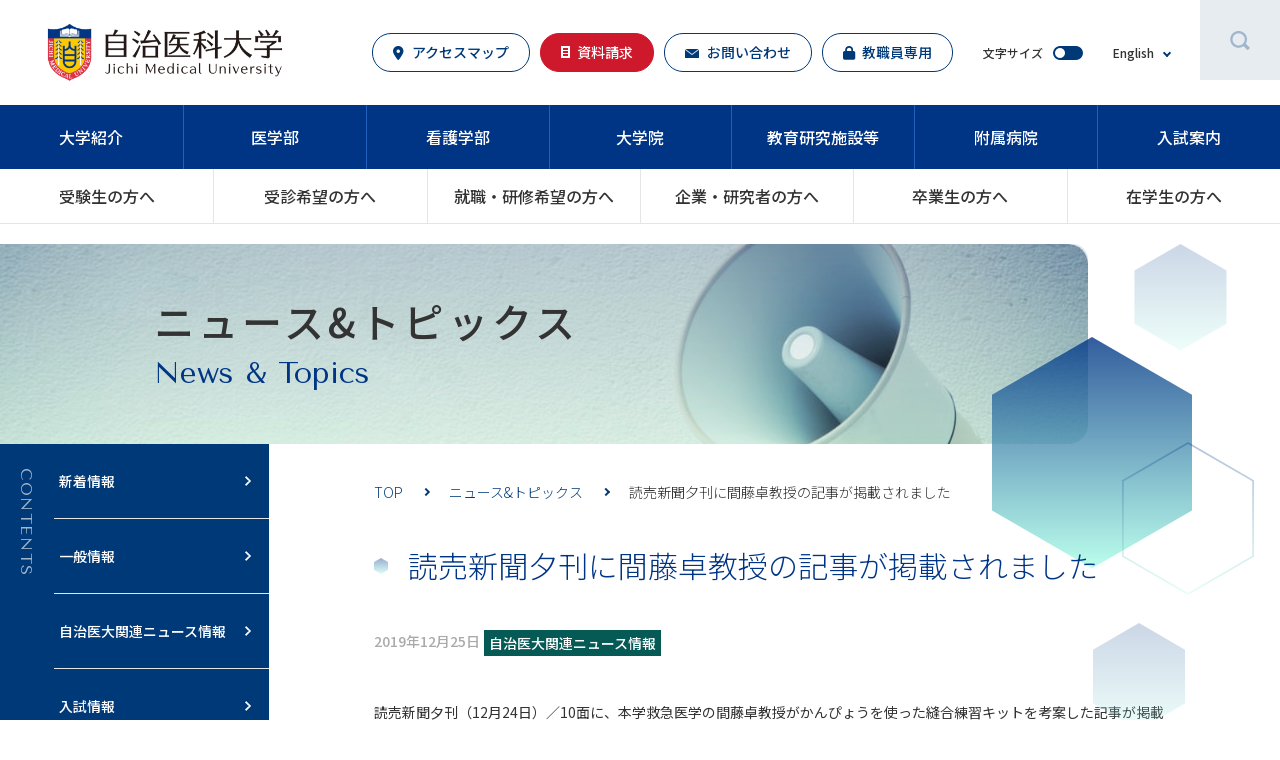

--- FILE ---
content_type: text/html; charset=UTF-8
request_url: https://www.jichi.ac.jp/news/relation/20191225-2/
body_size: 10561
content:
<!DOCTYPE html>
<html lang="ja">

<head>
  <meta charset="utf-8">
  <meta http-equiv="X-UA-Compatible" content="IE=edge">
  <title>読売新聞夕刊に間藤卓教授の記事が掲載されました | お知らせ | 自治医科大学</title>
  <meta name="viewport" content="width=device-width">
  <meta name="sitelock-site-verification" content="8847" />
  <!-- <script type="text/javascript" src="https://www.jichi.ac.jp/assets/js/googleAnalytics.js"></script> -->
  <!-- Global site tag (gtag.js) - Google Analytics -->
  <script async src="https://www.googletagmanager.com/gtag/js?id=G-MT2V484JHM"></script>
  <script>
    window.dataLayer = window.dataLayer || [];
    function gtag(){dataLayer.push(arguments);}
    gtag('js', new Date());
    
    gtag('config', 'G-MT2V484JHM');
    gtag('config', 'UA-24294399-1');
  </script>
  <!-- Viewport Extra-->
  <script src="https://cdn.jsdelivr.net/npm/viewport-extra@1.0.4/dist/viewport-extra.min.js"></script>
  <script>
    new ViewportExtra(375)
  </script>
  <!-- CSS-->
  <style>
    .l-page {
      visibility: hidden;
    }
  </style>
  <link rel="preload" as="style" href="https://www.jichi.ac.jp/assets/css/main.min.css" onload="this.onload=null;this.rel='stylesheet'">
  <link rel="stylesheet" href="https://www.jichi.ac.jp/assets/css/add.css">
  <!-- Googlefont-->
  <link href="https://fonts.googleapis.com/css2?family=Noto+Sans+JP:wght@300;400;500;700;900&amp;display=swap&amp;subset=japanese" rel="stylesheet">
  <link href="https://fonts.googleapis.com/css2?family=Tenor+Sans&amp;display=swap" rel="stylesheet">
  <!-- favicon-->
  <link rel="icon" href="/assets/images/common/favicon.ico">
  <!-- apple touch icon-->
  <link rel="apple-touch-icon" href="https://www.jichi.ac.jp/assets/images/common/apple-touch-icon.png" sizes="180x180">
  <!-- scrollHint-->
  <link rel="stylesheet" href="https://unpkg.com/scroll-hint@latest/css/scroll-hint.css">
  <script src="https://unpkg.com/scroll-hint@latest/js/scroll-hint.min.js"></script>
  <style>
    .scroll-hint-icon {
      top: calc(50% - 30px);
      height: 85px;
      font-weight: bold;
    }
  </style>
  
		<!-- All in One SEO 4.9.2 - aioseo.com -->
	<meta name="robots" content="max-snippet:-1, max-image-preview:large, max-video-preview:-1" />
	<link rel="canonical" href="https://www.jichi.ac.jp/news/relation/20191225-2/" />
	<meta name="generator" content="All in One SEO (AIOSEO) 4.9.2" />
		<meta property="og:locale" content="ja_JP" />
		<meta property="og:site_name" content="自治医科大学 |" />
		<meta property="og:type" content="article" />
		<meta property="og:title" content="読売新聞夕刊に間藤卓教授の記事が掲載されました | お知らせ | 自治医科大学" />
		<meta property="og:url" content="https://www.jichi.ac.jp/news/relation/20191225-2/" />
		<meta property="article:published_time" content="2019-12-25T05:08:48+00:00" />
		<meta property="article:modified_time" content="2021-01-27T05:09:06+00:00" />
		<meta name="twitter:card" content="summary" />
		<meta name="twitter:title" content="読売新聞夕刊に間藤卓教授の記事が掲載されました | お知らせ | 自治医科大学" />
		<script type="application/ld+json" class="aioseo-schema">
			{"@context":"https:\/\/schema.org","@graph":[{"@type":"BreadcrumbList","@id":"https:\/\/www.jichi.ac.jp\/news\/relation\/20191225-2\/#breadcrumblist","itemListElement":[{"@type":"ListItem","@id":"https:\/\/www.jichi.ac.jp#listItem","position":1,"name":"\u30db\u30fc\u30e0","item":"https:\/\/www.jichi.ac.jp","nextItem":{"@type":"ListItem","@id":"https:\/\/www.jichi.ac.jp\/news\/#listItem","name":"\u30cb\u30e5\u30fc\u30b9\/\u30a4\u30d9\u30f3\u30c8"}},{"@type":"ListItem","@id":"https:\/\/www.jichi.ac.jp\/news\/#listItem","position":2,"name":"\u30cb\u30e5\u30fc\u30b9\/\u30a4\u30d9\u30f3\u30c8","item":"https:\/\/www.jichi.ac.jp\/news\/","nextItem":{"@type":"ListItem","@id":"https:\/\/www.jichi.ac.jp\/news_cat\/relation\/#listItem","name":"\u81ea\u6cbb\u533b\u5927\u95a2\u9023\u30cb\u30e5\u30fc\u30b9\u60c5\u5831"},"previousItem":{"@type":"ListItem","@id":"https:\/\/www.jichi.ac.jp#listItem","name":"\u30db\u30fc\u30e0"}},{"@type":"ListItem","@id":"https:\/\/www.jichi.ac.jp\/news_cat\/relation\/#listItem","position":3,"name":"\u81ea\u6cbb\u533b\u5927\u95a2\u9023\u30cb\u30e5\u30fc\u30b9\u60c5\u5831","item":"https:\/\/www.jichi.ac.jp\/news_cat\/relation\/","nextItem":{"@type":"ListItem","@id":"https:\/\/www.jichi.ac.jp\/news\/relation\/20191225-2\/#listItem","name":"\u8aad\u58f2\u65b0\u805e\u5915\u520a\u306b\u9593\u85e4\u5353\u6559\u6388\u306e\u8a18\u4e8b\u304c\u63b2\u8f09\u3055\u308c\u307e\u3057\u305f"},"previousItem":{"@type":"ListItem","@id":"https:\/\/www.jichi.ac.jp\/news\/#listItem","name":"\u30cb\u30e5\u30fc\u30b9\/\u30a4\u30d9\u30f3\u30c8"}},{"@type":"ListItem","@id":"https:\/\/www.jichi.ac.jp\/news\/relation\/20191225-2\/#listItem","position":4,"name":"\u8aad\u58f2\u65b0\u805e\u5915\u520a\u306b\u9593\u85e4\u5353\u6559\u6388\u306e\u8a18\u4e8b\u304c\u63b2\u8f09\u3055\u308c\u307e\u3057\u305f","previousItem":{"@type":"ListItem","@id":"https:\/\/www.jichi.ac.jp\/news_cat\/relation\/#listItem","name":"\u81ea\u6cbb\u533b\u5927\u95a2\u9023\u30cb\u30e5\u30fc\u30b9\u60c5\u5831"}}]},{"@type":"Organization","@id":"https:\/\/www.jichi.ac.jp\/#organization","name":"\u81ea\u6cbb\u533b\u79d1\u5927\u5b66","url":"https:\/\/www.jichi.ac.jp\/","logo":{"@type":"ImageObject","url":"https:\/\/www.jichi.ac.jp\/wp\/wp-content\/uploads\/2021\/01\/logo.png","@id":"https:\/\/www.jichi.ac.jp\/news\/relation\/20191225-2\/#organizationLogo","width":250,"height":65},"image":{"@id":"https:\/\/www.jichi.ac.jp\/news\/relation\/20191225-2\/#organizationLogo"}},{"@type":"WebPage","@id":"https:\/\/www.jichi.ac.jp\/news\/relation\/20191225-2\/#webpage","url":"https:\/\/www.jichi.ac.jp\/news\/relation\/20191225-2\/","name":"\u8aad\u58f2\u65b0\u805e\u5915\u520a\u306b\u9593\u85e4\u5353\u6559\u6388\u306e\u8a18\u4e8b\u304c\u63b2\u8f09\u3055\u308c\u307e\u3057\u305f | \u304a\u77e5\u3089\u305b | \u81ea\u6cbb\u533b\u79d1\u5927\u5b66","inLanguage":"ja","isPartOf":{"@id":"https:\/\/www.jichi.ac.jp\/#website"},"breadcrumb":{"@id":"https:\/\/www.jichi.ac.jp\/news\/relation\/20191225-2\/#breadcrumblist"},"datePublished":"2019-12-25T14:08:48+09:00","dateModified":"2021-01-27T14:09:06+09:00"},{"@type":"WebSite","@id":"https:\/\/www.jichi.ac.jp\/#website","url":"https:\/\/www.jichi.ac.jp\/","name":"\u81ea\u6cbb\u533b\u79d1\u5927\u5b66","inLanguage":"ja","publisher":{"@id":"https:\/\/www.jichi.ac.jp\/#organization"}}]}
		</script>
		<!-- All in One SEO -->

<link rel='dns-prefetch' href='//use.fontawesome.com' />
<link rel="alternate" title="oEmbed (JSON)" type="application/json+oembed" href="https://www.jichi.ac.jp/wp-json/oembed/1.0/embed?url=https%3A%2F%2Fwww.jichi.ac.jp%2Fnews%2Frelation%2F20191225-2%2F" />
<link rel="alternate" title="oEmbed (XML)" type="text/xml+oembed" href="https://www.jichi.ac.jp/wp-json/oembed/1.0/embed?url=https%3A%2F%2Fwww.jichi.ac.jp%2Fnews%2Frelation%2F20191225-2%2F&#038;format=xml" />
<style id='wp-img-auto-sizes-contain-inline-css' type='text/css'>
img:is([sizes=auto i],[sizes^="auto," i]){contain-intrinsic-size:3000px 1500px}
/*# sourceURL=wp-img-auto-sizes-contain-inline-css */
</style>
<style id='wp-emoji-styles-inline-css' type='text/css'>

	img.wp-smiley, img.emoji {
		display: inline !important;
		border: none !important;
		box-shadow: none !important;
		height: 1em !important;
		width: 1em !important;
		margin: 0 0.07em !important;
		vertical-align: -0.1em !important;
		background: none !important;
		padding: 0 !important;
	}
/*# sourceURL=wp-emoji-styles-inline-css */
</style>
<link rel='stylesheet' id='contact-form-7-css' href='https://www.jichi.ac.jp/wp/wp-content/plugins/contact-form-7/includes/css/styles.css?ver=6.1.4' type='text/css' media='all' />
<style id='contact-form-7-inline-css' type='text/css'>
.wpcf7 .wpcf7-recaptcha iframe {margin-bottom: 0;}.wpcf7 .wpcf7-recaptcha[data-align="center"] > div {margin: 0 auto;}.wpcf7 .wpcf7-recaptcha[data-align="right"] > div {margin: 0 0 0 auto;}
/*# sourceURL=contact-form-7-inline-css */
</style>
<link rel='stylesheet' id='cf7msm_styles-css' href='https://www.jichi.ac.jp/wp/wp-content/plugins/contact-form-7-multi-step-module/resources/cf7msm.css?ver=4.5' type='text/css' media='all' />
<link rel='stylesheet' id='wpvrfontawesome-css' href='https://use.fontawesome.com/releases/v6.5.1/css/all.css?ver=8.5.51' type='text/css' media='all' />
<link rel='stylesheet' id='panellium-css-css' href='https://www.jichi.ac.jp/wp/wp-content/plugins/wpvr/public/lib/pannellum/src/css/pannellum.css?ver=1' type='text/css' media='all' />
<link rel='stylesheet' id='videojs-css-css' href='https://www.jichi.ac.jp/wp/wp-content/plugins/wpvr/public/lib/pannellum/src/css/video-js.css?ver=1' type='text/css' media='all' />
<link rel='stylesheet' id='videojs-vr-css-css' href='https://www.jichi.ac.jp/wp/wp-content/plugins/wpvr/public/lib/videojs-vr/videojs-vr.css?ver=1' type='text/css' media='all' />
<link rel='stylesheet' id='owl-css-css' href='https://www.jichi.ac.jp/wp/wp-content/plugins/wpvr/public/css/owl.carousel.css?ver=8.5.51' type='text/css' media='all' />
<link rel='stylesheet' id='wpvr-css' href='https://www.jichi.ac.jp/wp/wp-content/plugins/wpvr/public/css/wpvr-public.css?ver=8.5.51' type='text/css' media='all' />
<script type="text/javascript" src="https://www.jichi.ac.jp/wp/wp-includes/js/jquery/jquery.min.js?ver=3.7.1" id="jquery-core-js"></script>
<script type="text/javascript" src="https://www.jichi.ac.jp/wp/wp-includes/js/jquery/jquery-migrate.min.js?ver=3.4.1" id="jquery-migrate-js"></script>
<script type="text/javascript" src="https://www.jichi.ac.jp/wp/wp-content/plugins/wpvr/public/lib/pannellum/src/js/pannellum.js?ver=1" id="panellium-js-js"></script>
<script type="text/javascript" src="https://www.jichi.ac.jp/wp/wp-content/plugins/wpvr/public/lib/pannellum/src/js/libpannellum.js?ver=1" id="panelliumlib-js-js"></script>
<script type="text/javascript" src="https://www.jichi.ac.jp/wp/wp-content/plugins/wpvr/public/js/video.js?ver=1" id="videojs-js-js"></script>
<script type="text/javascript" src="https://www.jichi.ac.jp/wp/wp-content/plugins/wpvr/public/lib/videojs-vr/videojs-vr.js?ver=1" id="videojsvr-js-js"></script>
<script type="text/javascript" src="https://www.jichi.ac.jp/wp/wp-content/plugins/wpvr/public/lib/pannellum/src/js/videojs-pannellum-plugin.js?ver=1" id="panelliumvid-js-js"></script>
<script type="text/javascript" src="https://www.jichi.ac.jp/wp/wp-content/plugins/wpvr/public/js/owl.carousel.js?ver=6.9" id="owl-js-js"></script>
<script type="text/javascript" src="https://www.jichi.ac.jp/wp/wp-content/plugins/wpvr/public/js/jquery.cookie.js?ver=1" id="jquery_cookie-js"></script>
<link rel="https://api.w.org/" href="https://www.jichi.ac.jp/wp-json/" /><link rel="EditURI" type="application/rsd+xml" title="RSD" href="https://www.jichi.ac.jp/wp/xmlrpc.php?rsd" />
<link rel='shortlink' href='https://www.jichi.ac.jp/?p=3239' />
</head>


    <body>
        <div class="l-page">
      <!-- Start to define the global header.-->
      <header class="l-header js-header">
                        <div class="l-header__in">
          <div class="l-header__main"><strong class="l-header__logo"><a class="l-header__logo__link" href="https://www.jichi.ac.jp/">
                <picture>
                  <source srcset="https://www.jichi.ac.jp/assets/images/common/logo_org@2x_sp.png, https://www.jichi.ac.jp/assets/images/common/logo_org@2x_sp.png 2x, https://www.jichi.ac.jp/assets/images/common/logo_org@3x_sp.png 3x" media="(max-width: 1024px)" /><img src="https://www.jichi.ac.jp/assets/images/common/logo_org.png" alt="自治医科大学" srcset="https://www.jichi.ac.jp/assets/images/common/logo_org.png, https://www.jichi.ac.jp/assets/images/common/logo_org@2x.png 2x, https://www.jichi.ac.jp/assets/images/common/logo_org@3x.png 3x" />
                </picture>
              </a></strong>
            <div class="l-header__others">
              <div class="l-header__others__link"><a class="c-btn-nl c-btn-nl--icon01 u-h-c-blue-p" href="https://www.jichi.ac.jp/access/"><span>アクセスマップ</span></a><a class="c-btn-nl c-btn-nl--strong c-btn-nl--icon02" href="https://telemail.jp/_pcsite/?des=010460&amp;gsn=0392600" target="_blank"><span>資料請求</span></a><a class="c-btn-nl c-btn-nl--icon03 u-h-c-blue-p" href="https://www.jichi.ac.jp/inquiry/"><span>お問い合わせ</span></a><a class="c-btn-nl c-btn-nl--icon05 u-h-c-blue-p" href="https://www.jichi.ac.jp/kyousyokuin/" target="_blank"><span>教職員専用</span></a></div>
              <div class="c-flex c-flex--vt-center">
                <div class="l-header__others__function">
                  <p class="l-header__others__item u-fz-12">文字サイズ</p>
                  <div class="c-btn-check u-h-o">
                    <input class="c-btn-check__input" type="checkbox" id="fontSize">
                    <label class="c-btn-check__label" for="fontSize">
                      <div class="c-btn-check__box"></div>
                    </label>
                  </div>
                </div><a class="l-header__others__function u-h-o" href="https://www.jichi.ac.jp/english/">
                  <p class="l-header__others__item u-fz-12">English</p>
                  <div class="p-button-option"></div>
                </a>
              </div>
            </div>
            <div class="l-header__sub"><a class="l-header__others__function u-h-o u-dn-pc" href="https://www.jichi.ac.jp/english/">
                <p class="l-header__others__item u-fz-12">English</p>
                <div class="p-button-option"></div>
              </a>
              <button class="l-header__search u-h-o js-search-button"><img src="https://www.jichi.ac.jp/assets/images/common/icon_search.svg" alt="サイト内検索"></button>
              <div class="p-search-box js-search-box"><form method="get" class="p-search-box__form" action="https://www.jichi.ac.jp/" id="searchform">
  <!-- <input type="hidden" name="post_type" value="post"> -->
  <input class="p-search-box__input" type="text" placeholder="キーワードを入力" value="" name="s" id="s">
  <button class="p-search-box__button"><img src="https://www.jichi.ac.jp/assets/images/common/icon_search.svg" alt="検索"></button>
</form>
              </div>
              <button class="l-header__menu js-spmenu-button">
                <div class="l-header__menu__in">
                  <div class="l-header__menu__icon"><span class="l-header__menu__icon__line l-header__menu__icon__line--first"></span><span class="l-header__menu__icon__line l-header__menu__icon__line--second"></span></div>
                  <p class="l-header__menu__text js-menu-text">Menu</p>
                </div>
              </button>
            </div>
          </div>
        </div>
        <nav class="l-nav-pc">
          <div class="l-nav-pc__top">
            <ul class="l-nav-pc__top__list">
              <li class="l-nav-pc__top__lists"><a class="l-nav-pc__top__links " href="https://www.jichi.ac.jp/gaiyo/">大学紹介</a></li>
              <li class="l-nav-pc__top__lists"><a class="l-nav-pc__top__links " href="https://www.jichi.ac.jp/medicine/">医学部</a></li>
              <li class="l-nav-pc__top__lists"><a class="l-nav-pc__top__links " href="https://www.jichi.ac.jp/nurse/">看護学部</a></li>
              <li class="l-nav-pc__top__lists"><a class="l-nav-pc__top__links " href="https://www.jichi.ac.jp/graduate_all/">大学院</a></li>
              <li class="l-nav-pc__top__lists"><a class="l-nav-pc__top__links " href="https://www.jichi.ac.jp/laboratory/">教育研究施設等</a></li>
              <li class="l-nav-pc__top__lists"><a class="l-nav-pc__top__links " href="https://www.jichi.ac.jp/hospital2/">附属病院</a></li>
              <li class="l-nav-pc__top__lists"><a class="l-nav-pc__top__links " href="https://www.jichi.ac.jp/exam/">入試案内</a></li>
            </ul>
          </div>
          <div class="l-nav-pc__bottom">
            <ul class="l-nav-pc__bottom__list">
              <li class="l-nav-pc__bottom__lists"><a class="l-nav-pc__bottom__links " href="https://www.jichi.ac.jp/admission/">受験生の方へ</a></li>
              <li class="l-nav-pc__bottom__lists"><a class="l-nav-pc__bottom__links " href="https://www.jichi.ac.jp/patients/">受診希望の方へ</a></li>
              <li class="l-nav-pc__bottom__lists"><a class="l-nav-pc__bottom__links " href="https://www.jichi.ac.jp/resident/">就職・研修希望の⽅へ</a></li>
              <li class="l-nav-pc__bottom__lists"><a class="l-nav-pc__bottom__links " href="https://www.jichi.ac.jp/kenkyushien/">企業・研究者の⽅へ</a></li>
              <li class="l-nav-pc__bottom__lists"><a class="l-nav-pc__bottom__links " href="https://www.jichi.ac.jp/alumni/">卒業生の方へ</a></li>
              <li class="l-nav-pc__bottom__lists"><a class="l-nav-pc__bottom__links " href="https://www.jichi.ac.jp/student/">在学生の方へ</a></li>
            </ul>
          </div>
        </nav>
        <nav class="l-nav-sp">
          <div class="l-nav-sp__list">
            <div class="l-nav-sp__lists"><a class="l-nav-sp__links" href="https://www.jichi.ac.jp/access/">
                <div class="l-nav-sp__links__in"><img class="l-nav-sp__links__img" src="https://www.jichi.ac.jp/assets/images/common/icon_access.svg" alt=""><span class="l-nav-sp__links__text">交通アクセス</span></div>
              </a></div>
            <div class="l-nav-sp__lists"><a class="l-nav-sp__links" href="https://www.jichi.ac.jp/access/campusmap/">
                <div class="l-nav-sp__links__in"><img class="l-nav-sp__links__img" src="https://www.jichi.ac.jp/assets/images/common/icon_map.svg" alt=""><span class="l-nav-sp__links__text">キャンパスマップ</span></div>
              </a></div>
            <div class="l-nav-sp__lists"><a class="l-nav-sp__links" href="https://telemail.jp/_pcsite/?des=010460&amp;gsn=0392600" target="_blank">
                <div class="l-nav-sp__links__in"><img class="l-nav-sp__links__img" src="https://www.jichi.ac.jp/assets/images/common/icon_document-white.svg" alt=""><span class="l-nav-sp__links__text">資料請求</span></div>
              </a></div>
            <div class="l-nav-sp__lists"><a class="l-nav-sp__links" href="https://www.jichi.ac.jp/inquiry/">
                <div class="l-nav-sp__links__in"><img class="l-nav-sp__links__img" src="https://www.jichi.ac.jp/assets/images/common/icon_contact-white.svg" alt=""><span class="l-nav-sp__links__text">お問い合わせ</span></div>
              </a></div>
          </div>
          <div class="l-nav-spmenu js-spmenu-body">
            <ul class="l-nav-spmenu__main">
              <li class="l-nav-spmenu__list"><a class="l-nav-spmenu__parent" href="https://www.jichi.ac.jp/"><span>TOP</span></a></li>
              <li class="l-nav-spmenu__list"><span class="l-nav-spmenu__parent trigger js-spmenu-parent"><span>大学紹介</span></span>
                <div class="l-nav-spmenu__in js-spmenu-child">
                  <div class="l-nav-spmenu__box"><a class="l-nav-spmenu__child" href="https://www.jichi.ac.jp/gaiyo/"><span>大学紹介TOP</span></a><a class="l-nav-spmenu__child" href="https://www.jichi.ac.jp/gaiyo/exepresident/"><span>理事長あいさつ</span></a><a class="l-nav-spmenu__child" href="https://www.jichi.ac.jp/gaiyo/president/"><span>学長あいさつ</span></a><a class="l-nav-spmenu__child" href="https://www.jichi.ac.jp/gaiyo/syushi/"><span>設立の趣旨</span></a><a class="l-nav-spmenu__child" href="https://www.jichi.ac.jp/gaiyo/establishment/"><span>建学の精神</span></a><a class="l-nav-spmenu__child" href="https://www.jichi.ac.jp/gaiyo/mission/"><span>自治医科大学の<br>ミッション</span></a><a class="l-nav-spmenu__child" href="https://www.jichi.ac.jp/gaiyo/vision2060/"><span>将来ビジョン2060</span></a><a class="l-nav-spmenu__child" href="https://www.jichi.ac.jp/gaiyo/enkaku/"><span>沿革</span></a><a class="l-nav-spmenu__child" href="https://www.jichi.ac.jp/gaiyo/soshiki/"><span>組織</span></a><a class="l-nav-spmenu__child" href="https://www.jichi.ac.jp/gaiyo/kisoku/"><span>規則等</span></a><a class="l-nav-spmenu__child" href="https://www.jichi.ac.jp/gaiyo/public_info/"><span>情報公開</span></a><a class="l-nav-spmenu__child" href="https://www.jichi.ac.jp/gaiyo/founding/"><span>創立記念日</span></a><a class="l-nav-spmenu__child" href="https://www.jichi.ac.jp/gaiyo/symbol/"><span>校章・<br>シンボルマーク</span></a><a class="l-nav-spmenu__child" href="https://www.jichi.ac.jp/gaiyo/song/"><span>校歌</span></a><a class="l-nav-spmenu__child" href="https://www.jichi.ac.jp/gaiyo/movie/"><span>大学紹介ムービー</span></a><a class="l-nav-spmenu__child" href="https://www.jichi.ac.jp/assets/pdf/gaiyo/daigakugaiyou2025-2026.pdf"><span>大学概要2025-26<br>大学紹介パンフレット</span></a><a class="l-nav-spmenu__child" href="https://www.jichi.ac.jp/50th/"><span>創立50周年記念事業特設サイト</span></a><a class="l-nav-spmenu__child" href="https://www.jichi.ac.jp/gaiyo/teigen/"><span>創立50周年記念提言集</span></a></div>
                </div>
              </li>
              <li class="l-nav-spmenu__list"><span class="l-nav-spmenu__parent trigger js-spmenu-parent"><span>医学部</span></span>
                <div class="l-nav-spmenu__in js-spmenu-child">
                  <div class="l-nav-spmenu__box"><a class="l-nav-spmenu__child" href="https://www.jichi.ac.jp/medicine/"><span>医学部TOP</span></a><a class="l-nav-spmenu__child" href="https://www.jichi.ac.jp/medicine/about/"><span>本学医学部の特色</span></a><a class="l-nav-spmenu__child" href="https://www.jichi.ac.jp/medicine/message/"><span>学⻑メッセージ</span></a><a class="l-nav-spmenu__child" href="https://www.jichi.ac.jp/medicine/mission/"><span>ミッション<br>（使命）・<br>3つのポリシー</span></a><a class="l-nav-spmenu__child" href="https://www.jichi.ac.jp/medicine/years/"><span>修学の流れと<br>卒業後の勤務</span></a><a class="l-nav-spmenu__child" href="https://www.jichi.ac.jp/medicine/curriculum/"><span>カリキュラム・<br>シラバス</span></a><a class="l-nav-spmenu__child" href="https://www.jichi.ac.jp/medicine/department/"><span>学科目・<br>講座等紹介</span></a><a class="l-nav-spmenu__child" href="https://www.jichi.ac.jp/medicine/data/"><span>医師国家試験<br>合格率</span></a><a class="l-nav-spmenu__child" href="https://www.jichi.ac.jp/medicine/environment/"><span>キャンパスと<br>修学環境</span></a><a class="l-nav-spmenu__child" href="https://www.jichi.ac.jp/medicine/campus/"><span>キャンパスライフ</span></a><a class="l-nav-spmenu__child" href="https://www.jichi.ac.jp/medicine/movie/"><span>医学部案内<br>MOVIE・360度VR</span></a><a class="l-nav-spmenu__child" href="https://www.jichi.ac.jp/medicine/teacher/"><span>教員VOICE</span></a><a class="l-nav-spmenu__child" href="https://www.jichi.ac.jp/medicine/student_voice/"><span>学⽣VOICE</span></a><a class="l-nav-spmenu__child" href="https://www.jichi.ac.jp/medicine/interview/"><span>卒業⽣VOICE</span></a><a class="l-nav-spmenu__child" href="https://www.jichi.ac.jp/chisuika/"><span>卒業後のサポート</span></a><a class="l-nav-spmenu__child" href="https://www.jichi.ac.jp/medicine/annualreport/"><span>年報</span></a><a class="l-nav-spmenu__child" href="https://www.jichi.ac.jp/medicine/pamphlet/"><span>医学部案内<br>パンフレット</span></a></div>
                </div>
              </li>
              <li class="l-nav-spmenu__list"><span class="l-nav-spmenu__parent trigger js-spmenu-parent"><span>看護学部</span></span>
                <div class="l-nav-spmenu__in js-spmenu-child">
                  <div class="l-nav-spmenu__box"><a class="l-nav-spmenu__child" href="https://www.jichi.ac.jp/nurse/"><span>看護学部TOP</span></a><a class="l-nav-spmenu__child" href="https://www.jichi.ac.jp/nurse/about/"><span>本学看護学部の<br>特⾊</span></a><a class="l-nav-spmenu__child" href="https://www.jichi.ac.jp/nurse/message/"><span>学部長メッセージ</span></a><a class="l-nav-spmenu__child" href="https://www.jichi.ac.jp/nurse/mission/"><span>ミッション<br>（使命）・<br>3つのポリシー</span></a><a class="l-nav-spmenu__child" href="https://www.jichi.ac.jp/nurse/flow/"><span>4年間の修学の流れ</span></a><a class="l-nav-spmenu__child" href="https://www.jichi.ac.jp/nurse/curriculum/"><span>カリキュラム・<br>シラバス</span></a><a class="l-nav-spmenu__child" href="https://www.jichi.ac.jp/nurse/department/"><span>学科目等紹介</span></a><a class="l-nav-spmenu__child" href="https://www.jichi.ac.jp/nurse/support/"><span>資格取得・<br>国家試験<br>受験サポート</span></a><a class="l-nav-spmenu__child" href="https://www.jichi.ac.jp/nurse/map/"><span>キャンパスと<br>修学環境</span></a><a class="l-nav-spmenu__child" href="https://www.jichi.ac.jp/nurse/campus/"><span>キャンパスライフ</span></a><a class="l-nav-spmenu__child" href="https://www.jichi.ac.jp/nurse/movie/"><span>看護学部<br>MOVIE・360度VR</span></a><a class="l-nav-spmenu__child" href="https://www.jichi.ac.jp/nurse/course/"><span>キャリア支援</span></a><a class="l-nav-spmenu__child" href="https://www.jichi.ac.jp/nurse/student_voice/"><span>学⽣VOICE</span></a><a class="l-nav-spmenu__child" href="https://www.jichi.ac.jp/nurse/voice/"><span>卒業⽣VOICE</span></a><a class="l-nav-spmenu__child" href="https://www.jichi.ac.jp/nurse/fd/"><span>FD（ファカルティ・デベロップメント）活動</span></a><a class="l-nav-spmenu__child" href="https://www.jichi.ac.jp/nurse/publication/"><span>刊行物</span></a><a class="l-nav-spmenu__child" href="https://www.jichi.ac.jp/nurse/pamphlet/"><span>看護学部案内<br>パンフレット</span></a></div>
                </div>
              </li>
              <li class="l-nav-spmenu__list"><span class="l-nav-spmenu__parent trigger js-spmenu-parent"><span>大学院</span></span>
                <div class="l-nav-spmenu__in js-spmenu-child">
                  <div class="l-nav-spmenu__box"><a class="l-nav-spmenu__child" href="https://www.jichi.ac.jp/graduate_all/"><span>大学院TOP</span></a><a class="l-nav-spmenu__child" href="https://grad.jichi.ac.jp/" target="_blank"><span>医学研究科</span></a><a class="l-nav-spmenu__child" href="https://www.jichi.ac.jp/graduate_all/graduate_n/"><span>看護学研究科</span></a><a class="l-nav-spmenu__child" href="https://www.jichi.ac.jp/graduate_all/graduate_n/master/"><span>看護学研究科<br>博士前期課程</span></a><a class="l-nav-spmenu__child" href="https://www.jichi.ac.jp/graduate_all/graduate_n/doctor/"><span>看護学研究科<br>博士後期課程</span></a><a class="l-nav-spmenu__child" href="https://www.jichi.ac.jp/graduate_all/graduate_n/support/"><span>看護学研究科<br>学修と学生生活の<br>サポート</span></a><a class="l-nav-spmenu__child" href="https://www.jichi.ac.jp/assets/pdf/graduate_all/graduate_n/master/pamphlet_2025.pdf" target="_blank">看護学研究科案内<br>パンフレット</a><a class="l-nav-spmenu__child" href="https://www.jichi.ac.jp/graduate_all/graduate_n/exam/movie/"><span>看護学研究科<br>案内MOVIE</span></a><a class="l-nav-spmenu__child" href="https://www.jichi.ac.jp/graduate_all/graduate_n/career"><span>看護学研究科<br>修了生の進路</span></a><a class="l-nav-spmenu__child" href="https://www.jichi.ac.jp/graduate_all/graduate_n/fd/"><span>看護学研究科<br>FD（ファカルテ<br>ィ・デベロップメ<br>ント）活動</span></a><a class="l-nav-spmenu__child" href="https://www.jichi.ac.jp/international/" target="_blank"><span>看護学研究科<br>国際交流</span></a><a class="l-nav-spmenu__child" href="https://www.jichi.ac.jp/graduate_all/graduate_n/bp/"><span>看護学研究科<br>職業実践力<br>育成プログラム(BP)</span></a><a class="l-nav-spmenu__child" href="https://www.jichi.ac.jp/graduate_all/graduate_n/exam/"><span>看護学研究科<br>入試案内</span></a></div>
                </div>
              </li>
              <li class="l-nav-spmenu__list"><a class="l-nav-spmenu__parent" href="https://www.jichi.ac.jp/laboratory/"><span>教育研究施設等</span></a></li>
              <li class="l-nav-spmenu__list"><a class="l-nav-spmenu__parent" href="https://www.jichi.ac.jp/hospital2/"><span>附属病院</span></a></li>
              <li class="l-nav-spmenu__list"><span class="l-nav-spmenu__parent trigger js-spmenu-parent"><span>入試案内</span></span>
                <div class="l-nav-spmenu__in js-spmenu-child">
                  <div class="l-nav-spmenu__box"><a class="l-nav-spmenu__child" href="https://www.jichi.ac.jp/exam/"><span>入試案内TOP</span></a><a class="l-nav-spmenu__child" href="https://www.jichi.ac.jp/exam/medicine/"><span>医学部入試案内</span></a><a class="l-nav-spmenu__child" href="https://www.jichi.ac.jp/exam/nurse/"><span>看護学部入試案内</span></a></div>
                </div>
              </li>
              <li class="l-nav-spmenu__list"><a class="l-nav-spmenu__parent" href="https://www.jichi.ac.jp/admission/"><span>受験生の方へ</span></a></li>
              <li class="l-nav-spmenu__list"><a class="l-nav-spmenu__parent" href="https://www.jichi.ac.jp/patients/"><span>受診希望の方へ</span></a></li>
              <li class="l-nav-spmenu__list"><a class="l-nav-spmenu__parent" href="https://www.jichi.ac.jp/resident/"><span>就職・研修希望の⽅へ</span></a></li>
              <li class="l-nav-spmenu__list"><span class="l-nav-spmenu__parent trigger js-spmenu-parent"><span>企業・研究者の⽅へ</span></span>
                <div class="l-nav-spmenu__in js-spmenu-child">
                  <div class="l-nav-spmenu__box"><a class="l-nav-spmenu__child" href="https://www.jichi.ac.jp/kenkyushien/"><span>企業・<br>研究者の方へTOP</span></a><a class="l-nav-spmenu__child" href="https://www.jichi.ac.jp/kenkyushien/cooperation/"><span>産学官連携</span></a><a class="l-nav-spmenu__child" href="https://www.jichi.ac.jp/scci/crbcr" target="_blank"><span>(厚生労働大臣認定)<br>自治医科大学<br>中央臨床研究<br>審査委員会</span></a><a class="l-nav-spmenu__child" href="https://www.jichi.ac.jp/kenkyushien/kyouingyousekidb/"><span>教員業績<br>データベース</span></a><a class="l-nav-spmenu__child" href="https://www.jichi.ac.jp/kenkyushien/literary/"><span>知的財産</span></a><a class="l-nav-spmenu__child" href="https://www.jichi.ac.jp/kenkyushien/bioethic/"><span>生命倫理</span></a><a class="l-nav-spmenu__child" href="https://www.jichi.ac.jp/kenkyushien/clinical/"><span>臨床研究</span></a><a class="l-nav-spmenu__child" href="https://www.jichi.ac.jp/kenkyushien/unauthorized/"><span>研究不正に係る<br>体制整備</span></a><a class="l-nav-spmenu__child" href="https://www.jichi.ac.jp/kenkyushien/strategic/"><span>研究業績</span></a><a class="l-nav-spmenu__child" href="https://www.jichi.ac.jp/kenkyushien/symposium/"><span>国際シンポジウム</span></a><a class="l-nav-spmenu__child" href="https://www.jichi.ac.jp/kenkyushien/facility/"><span>共同利用施設</span></a><a class="l-nav-spmenu__child" href="https://www.jichi.ac.jp/kenkyushien/link/"><span>関係団体</span></a></div>
                </div>
              </li>
              <li class="l-nav-spmenu__list"><a class="l-nav-spmenu__parent" href="https://www.jichi.ac.jp/alumni/"><span>卒業生の方へ</span></a></li>
              <li class="l-nav-spmenu__list"><a class="l-nav-spmenu__parent" href="https://www.jichi.ac.jp/student/"><span>在学生の方へ</span></a></li>
              <li class="l-nav-spmenu__list"><a class="l-nav-spmenu__parent" href="https://www.jichi.ac.jp/sdgs/"><span>SDGs</span></a></li>
              <li class="l-nav-spmenu__list"><span class="l-nav-spmenu__parent trigger js-spmenu-parent"><span>国際交流</span></span>
                <div class="l-nav-spmenu__in js-spmenu-child">
                  <div class="l-nav-spmenu__box"><a class="l-nav-spmenu__child" href="https://www.jichi.ac.jp/international/"><span>国際交流TOP</span></a><a class="l-nav-spmenu__child" href="https://www.jichi.ac.jp/international/english/"><span>International Relationship</span></a><a class="l-nav-spmenu__child" href="https://www.jichi.ac.jp/international/crisis_management/"><span>海外留学における<br>危機管理体制</span></a></div>
                </div>
              </li>
              <li class="l-nav-spmenu__list"><span class="l-nav-spmenu__parent trigger js-spmenu-parent"><span>公開講座</span></span>
                <div class="l-nav-spmenu__in js-spmenu-child">
                  <div class="l-nav-spmenu__box"><a class="l-nav-spmenu__child" href="https://www.jichi.ac.jp/extension/"><span>公開講座TOP</span></a><a class="l-nav-spmenu__child" href="https://www.jichi.ac.jp/extension/theme/"><span>公開講座<br>テーマ一覧</span></a><a class="l-nav-spmenu__child" href="https://www.jichi.ac.jp/extension/kako/"><span>過去10年間の<br>開催状況</span></a><a class="l-nav-spmenu__child" href="https://www.jichi.ac.jp/extension/movie/"><span>過去の講演動画</span></a></div>
                </div>
              </li>
              <li class="l-nav-spmenu__list"><span class="l-nav-spmenu__parent trigger js-spmenu-parent"><span>高校生小論文・プレゼン動画コンテスト</span></span>
                <div class="l-nav-spmenu__in js-spmenu-child">
                  <div class="l-nav-spmenu__box"><a class="l-nav-spmenu__child" href="https://www.jichi.ac.jp/contest/"><span>高校生小論文・プレゼン動画コンテスト</span></a><a class="l-nav-spmenu__child" href="https://www.jichi.ac.jp/contest/grand/"><span>結果発表（大賞・優秀賞）</span></a><a class="l-nav-spmenu__child" href="https://www.jichi.ac.jp/contest/winner"><span>結果発表（入賞）</span></a><a class="l-nav-spmenu__child" href="https://www.jichi.ac.jp/contest/history/"><span>受賞作品</span></a><a class="l-nav-spmenu__child" href="https://www.jichi.ac.jp/contest/theme/"><span>これまでのテーマ</span></a><a class="l-nav-spmenu__child" href="https://www.jichi.ac.jp/contest/precamp/"><span>地域医療プレ体験キャンプ</span></a><a class="l-nav-spmenu__child" href="https://kyoiku.yomiuri.co.jp/iryou/university/contents/-1-4.php" target="_blank"><span>地域医療体験プログラム</span></a></div>
                </div>
              </li>
              <li class="l-nav-spmenu__list"><a class="l-nav-spmenu__parent" href="https://www.jichi.ac.jp/community_forum/"><span>地域医療フォーラム</span></a></li>
              <li class="l-nav-spmenu__list"><a class="l-nav-spmenu__parent" href="https://www.jichi.ac.jp/activities/"><span>本学の医療支援活動</span></a></li>
              <li class="l-nav-spmenu__list"><a class="l-nav-spmenu__parent" href="https://www.jichi.ac.jp/bid/"><span>調達・契約情報</span></a></li>
              <li class="l-nav-spmenu__list"><a class="l-nav-spmenu__parent" href="https://www.jichi.ac.jp/donation/"><span>大学へのご寄付について</span></a></li>
              <li class="l-nav-spmenu__list"><a class="l-nav-spmenu__parent" href="https://www.jichi.ac.jp/tokutei/"><span>看護師特定行為研修センター</span></a></li>
              <li class="l-nav-spmenu__list"><a class="l-nav-spmenu__parent" href="https://www.jichi.ac.jp/iniquity/"><span>研究費不正使用防止及び<br>研究不正行為防止に関する取組み</span></a></li>
              <li class="l-nav-spmenu__list"><a class="l-nav-spmenu__parent" href="https://www.jichi.ac.jp/link/"><span>関係団体・学友会</span></a></li>
              <li class="l-nav-spmenu__list"><a class="l-nav-spmenu__parent" href="https://www.jichi.ac.jp/library/"><span>図書館</span></a></li>
              <li class="l-nav-spmenu__list"><a class="l-nav-spmenu__parent" href="https://www.jichi.ac.jp/web_text/"><span>e-learning</span></a></li>
              <li class="l-nav-spmenu__list"><a class="l-nav-spmenu__parent" href="https://www.jichi.ac.jp/privacy/"><span>プライバシーポリシー</span></a></li>
              <li class="l-nav-spmenu__list"><a class="l-nav-spmenu__parent" href="https://www.jichi.ac.jp/site/"><span>このサイトについて</span></a></li>
              <li class="l-nav-spmenu__list"><a class="l-nav-spmenu__parent" href="https://www.jichi.ac.jp/kyousyokuin/" target="_blank"><span>教職員専用</span></a></li>
            </ul>
          </div>
        </nav>
      </header>
      <!-- End to define the global header.-->
<main class="l-contents js-contents" data-page-id="medicine">
  <!-- Start to define the main content.-->
  <!-- Mv-->
  <div class="l-mv-parent">
    <p class="l-mv-parent__img">
      <picture>
        <source srcset="https://www.jichi.ac.jp/assets/images/news/mv_sp.jpg, https://www.jichi.ac.jp/assets/images/news/mv@2x_sp.jpg 2x" media="(max-width: 641px)" /><img src="https://www.jichi.ac.jp/assets/images/news/mv.jpg" alt="医学部 School of news" srcset="https://www.jichi.ac.jp/assets/images/news/mv.jpg, https://www.jichi.ac.jp/assets/images/news/mv@2x.jpg 2x" />
      </picture>
    </p>
    <div class="l-mv-parent__in">
      <h1 class="l-mv-parent__title"><span class="l-mv-parent__title__ja">ニュース&トピックス</span></h1>
      <p class="l-mv-parent__sub"><span>News & Topics</span></p>
    </div>
    <!-- effect-->
    <div class="l-mv-parent__effect">
      <div class="l-mv-parent__effect__01"><img class="l-mv-parent__effect__img" src="https://www.jichi.ac.jp/assets/images/common/side_effect01.svg" alt=""></div>
      <div class="l-mv-parent__effect__02"><img class="l-mv-parent__effect__img" src="https://www.jichi.ac.jp/assets/images/common/side_effect02.svg" alt=""></div>
      <div class="l-mv-parent__effect__03"><img class="l-mv-parent__effect__img" src="https://www.jichi.ac.jp/assets/images/common/side_effect03.svg" alt=""></div>
    </div>
  </div>
  <div class="l-contents__all">
    <!-- effect-->
    <div class="c-effect-item c-effect-item--left js-scroll-trigger c-scroll-in"><img src="https://www.jichi.ac.jp/assets/images/common/side_effect02.svg" alt=""></div>
    <!-- Side Menu-->
    <!-- Side Menu-->
<nav class="l-side">
  <div class="l-side__in">
    <p class="l-side__title"><span class="l-side__title__vertical">CONTENTS</span></p>
    <ul class="l-side__list">
      <li class="l-side__lists"><a class="l-side__links " href="https://www.jichi.ac.jp/news/"><span class="l-side__links__text">新着情報</span></a>
      </li>
                                <li class="l-side__lists"><a class="l-side__links " href="https://www.jichi.ac.jp/news_cat/general/"><span class="l-side__links__text">一般情報</span></a>
          </li>
                                        <li class="l-side__lists"><a class="l-side__links " href="https://www.jichi.ac.jp/news_cat/relation/"><span class="l-side__links__text">自治医大関連ニュース情報</span></a>
          </li>
                                        <li class="l-side__lists"><a class="l-side__links " href="https://www.jichi.ac.jp/news_cat/exam/"><span class="l-side__links__text">入試情報</span></a>
          </li>
                                        <li class="l-side__lists"><a class="l-side__links " href="https://www.jichi.ac.jp/news_cat/research/"><span class="l-side__links__text">研究情報</span></a>
          </li>
                                        <li class="l-side__lists"><a class="l-side__links " href="https://www.jichi.ac.jp/news_cat/recruit/"><span class="l-side__links__text">採用情報</span></a>
          </li>
                    <li class="l-side__lists"><a class="l-side__links " href="https://www.jichi.ac.jp/event/"><span class="l-side__links__text">イベント一覧</span></a>
      </li>
          <div class="accordion">
    <input type="checkbox" id="check1" class="accordion-hidden">
    <label for="check1" class="accordion-open">アーカイブ</label>
    <label for="check1" class="accordion-close">
        <ul class="l-side__list__child">
          	<li class="l-side__lists__child"><a href='https://www.jichi.ac.jp/news/2026/'>2026年度</a></li>
	<li class="l-side__lists__child"><a href='https://www.jichi.ac.jp/news/2025/'>2025年度</a></li>
	<li class="l-side__lists__child"><a href='https://www.jichi.ac.jp/news/2024/'>2024年度</a></li>
	<li class="l-side__lists__child"><a href='https://www.jichi.ac.jp/news/2023/'>2023年度</a></li>
	<li class="l-side__lists__child"><a href='https://www.jichi.ac.jp/news/2022/'>2022年度</a></li>
	<li class="l-side__lists__child"><a href='https://www.jichi.ac.jp/news/2021/'>2021年度</a></li>
	<li class="l-side__lists__child"><a href='https://www.jichi.ac.jp/news/2020/'>2020年度</a></li>
	<li class="l-side__lists__child"><a href='https://www.jichi.ac.jp/news/2019/'>2019年度</a></li>
	<li class="l-side__lists__child"><a href='https://www.jichi.ac.jp/news/2012/'>2012年度</a></li>
        </ul>
    </label>
          </div>
    </ul>
  </div>
  <div class="l-side__effect">
    <div class="l-side__effect__01"><img class="l-side__effect__img" src="https://www.jichi.ac.jp/assets/images/common/side_effect01.svg" alt=""></div>
    <div class="l-side__effect__02"><img class="l-side__effect__img" src="https://www.jichi.ac.jp/assets/images/common/side_effect02.svg" alt=""></div>
    <div class="l-side__effect__03"><img class="l-side__effect__img" src="https://www.jichi.ac.jp/assets/images/common/side_effect03.svg" alt=""></div>
  </div>
</nav>
    <!-- Main Contents-->
    <div class="l-contents__in l-contents__in--parent">
      <div class="l-contents__normal">
        <!-- Breadcrumb-->
        <ul class="l-breadcrumb">
          <li class="l-breadcrumb__lists"><a href="https://www.jichi.ac.jp/">TOP</a></li>
          <li class="l-breadcrumb__lists"><a href="https://www.jichi.ac.jp/news/">ニュース&トピックス</a></li>
          <li class="l-breadcrumb__lists"><a href="https://www.jichi.ac.jp/">読売新聞夕刊に間藤卓教授の記事が掲載されました</a></li>
        </ul>
      </div>
      <div class="l-contents__normal u-mt-40 u-mt-sp-vw-40">
        <section>
                    <h2 class="c-title-xl u-mt-40 u-mt-sp-vw-40"><span>読売新聞夕刊に間藤卓教授の記事が掲載されました</span></h2>
          <div class="p-news-block u-mt-40 u-mt-sp-vw-20">
            <!-- effect-->
            <div class="c-effect-item c-effect-item--news js-scroll-trigger c-scroll-in"><img src="https://www.jichi.ac.jp/assets/images/common/side_effect01.svg" alt=""></div>
            <div class="p-news-block__lists__top">
              <p class="u-c-greyish p-news-block__lists__date">
                <time>2019年12月25日</time>
              </p>
                            <p class="c-box-category u-c-white u-bg-cyan-d">自治医大関連ニュース情報</p>            </div>
            <div class="p-news-contents u-mt-40 u-mt-sp-vw-20 p-wysiwyg">
              <p>読売新聞夕刊（12月24日）／10面に、本学救急医学の間藤卓教授がかんぴょうを使った縫合練習キットを考案した記事が掲載されました。</p>
            </div>
            <div class="c-flex-ct c-flex--hr-center">
              <a class="p-button-back p-button-back--news u-mt-80 u-mt-sp-vw-40 u-td-n u-mr-ct-20" href="https://www.jichi.ac.jp/news/">新着情報一覧</a>
              <a class="p-button-back p-button-back--news u-mt-80 u-mt-sp-vw-30 u-td-n u-ml-ct-5" href="https://www.jichi.ac.jp/news_cat/relation/">自治医大関連ニュース情報一覧</a>
            </div>
          </div>
        </section>
      </div>
    </div>
  </div>
  <!-- End to define the main content.-->
</main>
<!-- Start to define the global fotter.-->
<footer class="l-footer js-footer"><a class="l-footer__button js-pagetop-button" href="#" title="ページトップに戻る"></a>
  <div class="l-footer__top">
    <div class="l-footer__main"><a class="l-footer__logo" href="https://www.jichi.ac.jp/"><img src="https://www.jichi.ac.jp/assets/images/common/logo_ver_white.png" srcset="https://www.jichi.ac.jp/assets/images/common/logo_ver_white.png, https://www.jichi.ac.jp/assets/images/common/logo_ver_white@2x.png 2x, https://www.jichi.ac.jp/assets/images/common/logo_ver_white@3x.png 3x" alt="自治医科大学"></a>
      <p class="l-footer__address">
        〒329-0498
        <br class="u-dn-pc u-dn-sp">栃⽊県下野市薬師寺3311-1
      </p>
      <p class="l-footer__address">TEL：0285-44-2111（代表）</p>
    </div>
    <nav class="l-footer__menu u-dn-sp">
      <ul class="l-footer__list">
        <li class="l-footer__lists"><a class="l-footer__links" href="https://www.jichi.ac.jp/gaiyo/">大学紹介</a></li>
        <li class="l-footer__lists"><a class="l-footer__links" href="https://www.jichi.ac.jp/medicine/">医学部</a></li>
        <li class="l-footer__lists"><a class="l-footer__links" href="https://www.jichi.ac.jp/nurse/">看護学部</a></li>
        <li class="l-footer__lists"><a class="l-footer__links" href="https://www.jichi.ac.jp/graduate_all/">大学院</a></li>
        <li class="l-footer__lists"><a class="l-footer__links" href="https://www.jichi.ac.jp/laboratory/">教育研究施設等</a></li>
        <li class="l-footer__lists"><a class="l-footer__links" href="https://www.jichi.ac.jp/hospital2/">附属病院</a></li>
        <li class="l-footer__lists"><a class="l-footer__links" href="https://www.jichi.ac.jp/exam/">入試案内</a></li>
      </ul>
      <ul class="l-footer__list">
        <li class="l-footer__lists"><a class="l-footer__links" href="https://www.jichi.ac.jp/admission/">受験生の方へ</a></li>
        <li class="l-footer__lists"><a class="l-footer__links" href="https://www.jichi.ac.jp/patients/">受診希望の方へ</a></li>
        <li class="l-footer__lists"><a class="l-footer__links" href="https://www.jichi.ac.jp/resident/">就職・研修希望の⽅へ</a></li>
        <li class="l-footer__lists"><a class="l-footer__links" href="https://www.jichi.ac.jp/kenkyushien/">企業・研究者の⽅へ</a></li>
        <li class="l-footer__lists"><a class="l-footer__links" href="https://www.jichi.ac.jp/alumni/">卒業生の方へ</a></li>
        <li class="l-footer__lists"><a class="l-footer__links" href="https://www.jichi.ac.jp/student/">在学生の方へ</a></li>
      </ul>
      <ul class="l-footer__list">
        <li class="l-footer__lists"><a class="l-footer__links" href="https://www.jichi.ac.jp/sitemap/">サイトマップ</a></li>
        <li class="l-footer__lists"><a class="l-footer__links" href="https://www.jichi.ac.jp/site/">このサイトについて</a></li>
        <li class="l-footer__lists"><a class="l-footer__links" href="https://www.jichi.ac.jp/privacy/">プライバシーポリシー</a></li>
        <li class="l-footer__lists u-mt-ct-40"><a class="l-footer__links" href="https://www.jichi.ac.jp/kyousyokuin/" target="_blank">教職員専用</a></li>
      </ul>
    </nav>
  </div>
  <div class="l-footer__bottom"><small class="l-footer__copy">Copyright © Jichi Medical University All rights reserved.</small></div>
</footer>
<!-- End to define the global fotter.-->
</div>
<!-- js-->
<script src="https://www.jichi.ac.jp/assets/js/main.min.js"></script>
<!-- jQuery-->
<script src="https://ajax.googleapis.com/ajax/libs/jquery/3.5.1/jquery.min.js"></script>
<script src="https://cdnjs.cloudflare.com/ajax/libs/slick-carousel/1.9.0/slick.min.js"></script>
<script src="https://cdnjs.cloudflare.com/ajax/libs/lightbox2/2.7.1/js/lightbox.min.js"></script>
<!-- objectFit-->
<script>
  objectFitImages()
</script>
<!-- scrollHint-->
<script>
  new ScrollHint('.js-scrollable', {
    scrollHintIconAppendClass: '',
    i18n: {
      scrollable: 'スクロールできます'
    }
  });
</script>
<script src="https://www.jichi.ac.jp/assets/js/vendor.js"></script>
<script src="https://www.jichi.ac.jp/assets/js/add.js"></script>
<script type="speculationrules">
{"prefetch":[{"source":"document","where":{"and":[{"href_matches":"/*"},{"not":{"href_matches":["/wp/wp-*.php","/wp/wp-admin/*","/wp/wp-content/uploads/*","/wp/wp-content/*","/wp/wp-content/plugins/*","/wp/wp-content/themes/jichi/*","/*\\?(.+)"]}},{"not":{"selector_matches":"a[rel~=\"nofollow\"]"}},{"not":{"selector_matches":".no-prefetch, .no-prefetch a"}}]},"eagerness":"conservative"}]}
</script>
<script type="module"  src="https://www.jichi.ac.jp/wp/wp-content/plugins/all-in-one-seo-pack/dist/Lite/assets/table-of-contents.95d0dfce.js?ver=4.9.2" id="aioseo/js/src/vue/standalone/blocks/table-of-contents/frontend.js-js"></script>
<script type="text/javascript" src="https://www.jichi.ac.jp/wp/wp-includes/js/dist/hooks.min.js?ver=dd5603f07f9220ed27f1" id="wp-hooks-js"></script>
<script type="text/javascript" src="https://www.jichi.ac.jp/wp/wp-includes/js/dist/i18n.min.js?ver=c26c3dc7bed366793375" id="wp-i18n-js"></script>
<script type="text/javascript" id="wp-i18n-js-after">
/* <![CDATA[ */
wp.i18n.setLocaleData( { 'text direction\u0004ltr': [ 'ltr' ] } );
//# sourceURL=wp-i18n-js-after
/* ]]> */
</script>
<script type="text/javascript" src="https://www.jichi.ac.jp/wp/wp-content/plugins/contact-form-7/includes/swv/js/index.js?ver=6.1.4" id="swv-js"></script>
<script type="text/javascript" id="contact-form-7-js-translations">
/* <![CDATA[ */
( function( domain, translations ) {
	var localeData = translations.locale_data[ domain ] || translations.locale_data.messages;
	localeData[""].domain = domain;
	wp.i18n.setLocaleData( localeData, domain );
} )( "contact-form-7", {"translation-revision-date":"2025-11-30 08:12:23+0000","generator":"GlotPress\/4.0.3","domain":"messages","locale_data":{"messages":{"":{"domain":"messages","plural-forms":"nplurals=1; plural=0;","lang":"ja_JP"},"This contact form is placed in the wrong place.":["\u3053\u306e\u30b3\u30f3\u30bf\u30af\u30c8\u30d5\u30a9\u30fc\u30e0\u306f\u9593\u9055\u3063\u305f\u4f4d\u7f6e\u306b\u7f6e\u304b\u308c\u3066\u3044\u307e\u3059\u3002"],"Error:":["\u30a8\u30e9\u30fc:"]}},"comment":{"reference":"includes\/js\/index.js"}} );
//# sourceURL=contact-form-7-js-translations
/* ]]> */
</script>
<script type="text/javascript" id="contact-form-7-js-before">
/* <![CDATA[ */
var wpcf7 = {
    "api": {
        "root": "https:\/\/www.jichi.ac.jp\/wp-json\/",
        "namespace": "contact-form-7\/v1"
    }
};
//# sourceURL=contact-form-7-js-before
/* ]]> */
</script>
<script type="text/javascript" src="https://www.jichi.ac.jp/wp/wp-content/plugins/contact-form-7/includes/js/index.js?ver=6.1.4" id="contact-form-7-js"></script>
<script type="text/javascript" id="cf7msm-js-extra">
/* <![CDATA[ */
var cf7msm_posted_data = [];
//# sourceURL=cf7msm-js-extra
/* ]]> */
</script>
<script type="text/javascript" src="https://www.jichi.ac.jp/wp/wp-content/plugins/contact-form-7-multi-step-module/resources/cf7msm.min.js?ver=4.5" id="cf7msm-js"></script>
<script type="text/javascript" id="wpvr-js-extra">
/* <![CDATA[ */
var wpvr_public = {"notice_active":"false","notice":"Flip the phone to landscape mode for a better experience of the tour.","is_pro_active":"","is_license_active":""};
//# sourceURL=wpvr-js-extra
/* ]]> */
</script>
<script type="text/javascript" src="https://www.jichi.ac.jp/wp/wp-content/plugins/wpvr/public/js/wpvr-public.js?ver=8.5.51" id="wpvr-js"></script>
<script id="wp-emoji-settings" type="application/json">
{"baseUrl":"https://s.w.org/images/core/emoji/17.0.2/72x72/","ext":".png","svgUrl":"https://s.w.org/images/core/emoji/17.0.2/svg/","svgExt":".svg","source":{"concatemoji":"https://www.jichi.ac.jp/wp/wp-includes/js/wp-emoji-release.min.js?ver=6.9"}}
</script>
<script type="module">
/* <![CDATA[ */
/*! This file is auto-generated */
const a=JSON.parse(document.getElementById("wp-emoji-settings").textContent),o=(window._wpemojiSettings=a,"wpEmojiSettingsSupports"),s=["flag","emoji"];function i(e){try{var t={supportTests:e,timestamp:(new Date).valueOf()};sessionStorage.setItem(o,JSON.stringify(t))}catch(e){}}function c(e,t,n){e.clearRect(0,0,e.canvas.width,e.canvas.height),e.fillText(t,0,0);t=new Uint32Array(e.getImageData(0,0,e.canvas.width,e.canvas.height).data);e.clearRect(0,0,e.canvas.width,e.canvas.height),e.fillText(n,0,0);const a=new Uint32Array(e.getImageData(0,0,e.canvas.width,e.canvas.height).data);return t.every((e,t)=>e===a[t])}function p(e,t){e.clearRect(0,0,e.canvas.width,e.canvas.height),e.fillText(t,0,0);var n=e.getImageData(16,16,1,1);for(let e=0;e<n.data.length;e++)if(0!==n.data[e])return!1;return!0}function u(e,t,n,a){switch(t){case"flag":return n(e,"\ud83c\udff3\ufe0f\u200d\u26a7\ufe0f","\ud83c\udff3\ufe0f\u200b\u26a7\ufe0f")?!1:!n(e,"\ud83c\udde8\ud83c\uddf6","\ud83c\udde8\u200b\ud83c\uddf6")&&!n(e,"\ud83c\udff4\udb40\udc67\udb40\udc62\udb40\udc65\udb40\udc6e\udb40\udc67\udb40\udc7f","\ud83c\udff4\u200b\udb40\udc67\u200b\udb40\udc62\u200b\udb40\udc65\u200b\udb40\udc6e\u200b\udb40\udc67\u200b\udb40\udc7f");case"emoji":return!a(e,"\ud83e\u1fac8")}return!1}function f(e,t,n,a){let r;const o=(r="undefined"!=typeof WorkerGlobalScope&&self instanceof WorkerGlobalScope?new OffscreenCanvas(300,150):document.createElement("canvas")).getContext("2d",{willReadFrequently:!0}),s=(o.textBaseline="top",o.font="600 32px Arial",{});return e.forEach(e=>{s[e]=t(o,e,n,a)}),s}function r(e){var t=document.createElement("script");t.src=e,t.defer=!0,document.head.appendChild(t)}a.supports={everything:!0,everythingExceptFlag:!0},new Promise(t=>{let n=function(){try{var e=JSON.parse(sessionStorage.getItem(o));if("object"==typeof e&&"number"==typeof e.timestamp&&(new Date).valueOf()<e.timestamp+604800&&"object"==typeof e.supportTests)return e.supportTests}catch(e){}return null}();if(!n){if("undefined"!=typeof Worker&&"undefined"!=typeof OffscreenCanvas&&"undefined"!=typeof URL&&URL.createObjectURL&&"undefined"!=typeof Blob)try{var e="postMessage("+f.toString()+"("+[JSON.stringify(s),u.toString(),c.toString(),p.toString()].join(",")+"));",a=new Blob([e],{type:"text/javascript"});const r=new Worker(URL.createObjectURL(a),{name:"wpTestEmojiSupports"});return void(r.onmessage=e=>{i(n=e.data),r.terminate(),t(n)})}catch(e){}i(n=f(s,u,c,p))}t(n)}).then(e=>{for(const n in e)a.supports[n]=e[n],a.supports.everything=a.supports.everything&&a.supports[n],"flag"!==n&&(a.supports.everythingExceptFlag=a.supports.everythingExceptFlag&&a.supports[n]);var t;a.supports.everythingExceptFlag=a.supports.everythingExceptFlag&&!a.supports.flag,a.supports.everything||((t=a.source||{}).concatemoji?r(t.concatemoji):t.wpemoji&&t.twemoji&&(r(t.twemoji),r(t.wpemoji)))});
//# sourceURL=https://www.jichi.ac.jp/wp/wp-includes/js/wp-emoji-loader.min.js
/* ]]> */
</script>
</body>

</html>

--- FILE ---
content_type: text/css
request_url: https://www.jichi.ac.jp/assets/css/add.css
body_size: 1766
content:
.banner-sub1 {
    display: flex;
    padding: 5px;
    justify-content: space-between;
}

/* Coming Soon */
.exam_btn {
    display: flex;
    background-image: url(../images/common/bg_blue-p.svg);
    background-position: center;
    background-size: cover;
    background-repeat: no-repeat;
    color: #fff !important;
    height: 100%;
    width: 100%;
    position: absolute;
    left: 0;
    right: 0;
    bottom: 0px;
    text-align: center;
    align-items: center;
    font-size: 2.25rem;
    line-height: 1.5;
    padding-right: 0.6em;
    overflow: hidden;
    text-overflow: ellipsis;
    white-space: nowrap;
    justify-content: center;
}

@media screen and (min-width: 1025px){
    .exam_btn {
    display: flex;
    background-image: url(../images/common/bg_blue-p.svg);
    background-position: center;
    background-size: cover;
    background-repeat: no-repeat;
    color: #fff !important;
    height: 100%;
    width: 100%;
    position: absolute;
    left: 0;
    right: 0;
    bottom: 0px;
    text-align: center;
    align-items: center;
    font-size: 2.25rem;
    line-height: 1.5;
    padding-right: 0.6em;
    overflow: hidden;
    text-overflow: ellipsis;
    white-space: nowrap;
    justify-content: center;
}}


*,
*::after,
*::before {
  box-sizing: border-box;
}

.accordion {
  width: 500px;
  max-width: 100%;
}

.accordion-sp {
  display: flex;
  width: calc(100% / 3);
  border-right: 1px solid #e5e5e5;
  border-bottom: 1px solid #e5e5e5;
}

.accordion-sp__links {
        padding-right: 18px;
        padding-left: 18px;
        padding-top: 12px;
        padding-bottom: 12px;
        font-size: 97%;
        color: #fff;
    }

.accordion-sp__text {
        display: -webkit-box;
        display: -ms-flexbox;
        display: flex;
        -webkit-box-align: center;
        -ms-flex-align: center;
        align-items: center;
        -webkit-box-pack: start;
        -ms-flex-pack: start;
        justify-content: flex-start;
        min-height: 50px;
        width: 100%;
        padding-left: 18px;
        padding-right: 10px;
    }

.accordion-sp__text::after {
    height: 10.6px;
    width: 6.6px;
    content: "";
    display: block;
    background-image: url(../images/common/icon_arrow.svg);
    background-position: center;
    background-repeat: no-repeat;
    background-size: contain;
    padding-left: 50px;
}

/*------------------------------

ここからアコーディオンのCSS

------------------------------*/
/* チェックボックスは非表示 */
.accordion-hidden{
  display: none;
}

/* Question部分 */
.accordion-open {
  display: block;
  padding-top: 24px;
  padding-bottom: 24px;
  padding-left: 5px;
  padding-right: clamp(9px,1.40625vw,18px);
  font-size: 97%;
  color: #fff;
  background: #003978;
  cursor: pointer;
  margin: 5px 0;
  font-weight: 700;
  vertical-align: baseline;
  position: relative;/* 変更部分 */
  border-bottom: 1px solid #e5e5e5;
}

/* 開閉状態を示すアイコン+の作成 */
.accordion-open::before,
.accordion-open::after {
  content: '';
  width: 20px;
  height: 3px;
  background-color: #fff;
  position: absolute;
  top: 50%;
  right: 5%;
  transform: translateY(-50%);
}

/* 一本は縦にして+を作る */
.accordion-open::after {
  background-color: #fff;
  transform: translateY(-50%) rotate(90deg);
  transition: .5s;
}

.accordion-open:hover {
    color: #fff;
    background-color: #1e60bb;
    transition: .5s;
}


/* アコーディオンが開いたら縦棒を横棒にして-にする */
.accordion-hidden:checked + .accordion-open:after {
  background-color: #fff;
  transform: translateY(-50%) rotate(0);
}

/* アコーディオンが開いたら下線を削除する */
.accordion-hidden:checked + .accordion-open {
  border-bottom: none;
}

/* Answer部分 */
.accordion-close {
  display: block;
  height: 0;
  overflow: hidden;
  padding: 0;
  opacity: 0;
  transition: 0.5s;/* 表示速度の設定 */
}

/* チェックボックスにチェックが入ったらAnswer部分を表示する */
.accordion-hidden:checked + .accordion-open + .accordion-close {
  height: auto;
  opacity: 1;
  padding: 5px;
  font-weight: 700;
  border-bottom: 1px solid #e5e5e5;
}

/* アコーディオンの切り替え */
@media screen and (min-width: 1025px) {
.accordion { display:block; }
.accordion-sp { display:none; }
}

@media screen and (max-width: 1024px) and (min-width: 640px){
.accordion { display:none; }
.accordion-sp { display:block; }
    }

@media screen and (max-width: 639px) {
.accordion { display:block; }
.accordion-sp { display:none; }
}

/* TOP 50周年バナー設定 */
#bannerbox {
	margin: 0px auto 10px auto;
    min-width: 60%;
	width: 85%;
}

@media screen and (min-width: 1025px) {
    #bannerbox {
	margin: 0px auto 20px auto;
    min-width: 60%;
	width: 65%;
}}

@media (min-width: 641px)
.c-grid-third-ct {
    display: -webkit-box;
    display: -ms-flexbox;
    display: flex;
    -webkit-box-align: center;
    -ms-flex-align: center;
    align-items: center;
    -webkit-box-pack: justify;
    -ms-flex-pack: justify;
    justify-content: space-between;
    gap: 2px;
}

/* Webオープンキャンパス　ボタン */

a.n-btn--green {
  color: #fff;
  background-color: #6bb6f9;
  border: 2px solid #6bb6f9;
  transition: 0.5s;/* 表示速度の設定 */
}

a.n-btn--green:hover {
  color: #6bb6f9;
  background: #fff;
  transition: 0.5s;/* 表示速度の設定 */
}


a.n-btn-c {
  font-size: 2rem;
  position: relative;
  padding: 1.5rem 3rem 1.5rem 2rem;
  border-radius: 100vh;
}

/*====================================================================
contact form 7移行追記
====================================================================*/
.wpcf7-list-item {
	display: block !important;
	margin: 0 !important;
  margin-bottom: 10px !important;
}

.wpcf7-list-item:nth-child(n+2) {
    margin-top: 10px;
}

.wpcf7-list-item label input[type=radio] {
    padding: 0 0 0 30px;
}

.wpcf7-list-item label input[type=radio]:checked+span::before {
    content: "";
    position: absolute;
    display: block;
    -webkit-box-sizing: border-box;
    box-sizing: border-box;
    height: 10px;
    width: 10px;
    border-radius: 50%;
    margin-top: -9px;
    top: 14px;
    left: 5px;
    background: #003978;
}

.wpcf7-list-item label::after {
    position: absolute;
    content: "";
    display: block;
    left: 0;
    top: 15px;
    margin-top: -15px;
    width: 20px;
    height: 20px;
    border: 1px solid #ccc;
    border-radius: 50%;
}

.wpcf7-list-item label {
    position: relative;
    padding: 0 0 0 30px;
}

.p-form__submit {
    display: -webkit-box;
    display: -ms-flexbox;
    display: flex;
    -webkit-box-align: center;
    -ms-flex-align: center;
    align-items: center;
    -ms-flex-wrap: wrap;
    flex-wrap: wrap;
    -webkit-box-pack: center;
    -ms-flex-pack: center;
    justify-content: center;
}

.p-form__submit>:nth-child(2) {
    margin-left: 20px;
}

.mw_wp_form.mw_wp_form_confirm .p-form__item__contents {
    display: -webkit-box;
    display: -ms-flexbox;
    display: flex;
    -webkit-box-align: center;
    -ms-flex-align: center;
    align-items: center;
    -ms-flex-wrap: wrap;
    flex-wrap: wrap;
    -webkit-box-pack: start;
    -ms-flex-pack: start;
    justify-content: flex-start;
}

.mw_wp_form.mw_wp_form_confirm .p-form__item__contents .u-c-lipstick {
    display: none;
}

.mwform-checkbox-field label,.mwform-radio-field label {
    display: inline-block;
}

.recaptcha {
  display: block;
  margin: 40px auto 0;
  text-align: center;
}

.recaptcha span {
  display: inline-block;
}

--- FILE ---
content_type: image/svg+xml
request_url: https://www.jichi.ac.jp/assets/images/common/icon_contact.svg
body_size: 74
content:
<svg xmlns="http://www.w3.org/2000/svg" width="14" height="9" viewBox="0 0 14 9"><defs><style>.a{fill:#003978}</style></defs><path class="a" d="M13.6 0H.4L7 5z"/><path class="a" d="M7 6L0 .75V9h14V.75z"/></svg>

--- FILE ---
content_type: image/svg+xml
request_url: https://www.jichi.ac.jp/assets/images/common/icon_arrow.svg
body_size: 40
content:
<svg xmlns="http://www.w3.org/2000/svg" width="6.58" height="10.62" viewBox="0 0 6.58 10.62"><path fill="#fff" d="M1.27 10.62L0 9.34l4.04-4.03L0 1.27 1.27 0l5.31 5.31z"/></svg>

--- FILE ---
content_type: image/svg+xml
request_url: https://www.jichi.ac.jp/assets/images/common/icon_document-white.svg
body_size: 47
content:
<svg xmlns="http://www.w3.org/2000/svg" width="9" height="12" viewBox="0 0 9 12"><path fill="#fff" d="M0 0h9v12H0z"/><path d="M2 2h5v2H2zm0 3h5v2H2zm0 3h5v2H2z" fill="#003978"/></svg>

--- FILE ---
content_type: image/svg+xml
request_url: https://www.jichi.ac.jp/assets/images/common/icon_access.svg
body_size: 355
content:
<svg xmlns="http://www.w3.org/2000/svg" width="11.851" height="15.812" viewBox="0 0 11.851 15.812"><path fill="#fff" d="M11.001 3A5.94 5.94 0 008.871.8a5.77 5.77 0 00-3-.8 5.7 5.7 0 00-2.87.8A5.89 5.89 0 00.801 3a5.7 5.7 0 00-.8 3 5.41 5.41 0 00.25 1.65 8.6 8.6 0 001 1.86c.33.52 1 1.51 2 3 .84 1.19 1.53 2.18 2.07 3a.69.69 0 00.61.3.72.72 0 00.62-.3l2.06-3c1-1.48 1.7-2.47 2-3a9.21 9.21 0 001-1.86 5.72 5.72 0 00.24-1.74 5.61 5.61 0 00-.85-2.91zm-5.09 6.76a4 4 0 114-4 4 4 0 01-4 4z"/></svg>